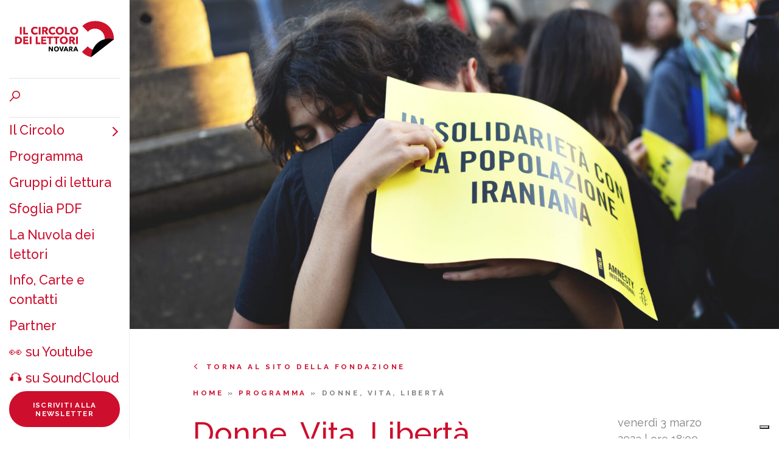

--- FILE ---
content_type: text/html; charset=UTF-8
request_url: https://novara.circololettori.it/donne-vita-liberta/
body_size: 11931
content:
<!DOCTYPE html>
<html lang="it-IT">
  <head>
  	<meta charset="UTF-8">
    <meta http-equiv="X-UA-Compatible" content="IE=edge,chrome=1" />
    <meta name="viewport" content="width=device-width, initial-scale=1">    
		<title>Donne, Vita, Libertà - Circolo dei lettori / Novara</title>  
    <meta name='robots' content='index, follow, max-image-preview:large, max-snippet:-1, max-video-preview:-1' />

	<!-- This site is optimized with the Yoast SEO plugin v26.7 - https://yoast.com/wordpress/plugins/seo/ -->
	<link rel="canonical" href="https://novara.circololettori.it/donne-vita-liberta/" />
	<meta property="og:locale" content="it_IT" />
	<meta property="og:type" content="article" />
	<meta property="og:title" content="Donne, Vita, Libertà - Circolo dei lettori / Novara" />
	<meta property="og:description" content="Insieme per l’Iran, a cura di Amnesty International" />
	<meta property="og:url" content="https://novara.circololettori.it/donne-vita-liberta/" />
	<meta property="og:site_name" content="Circolo dei lettori / Novara" />
	<meta property="article:published_time" content="2023-02-22T17:06:39+00:00" />
	<meta property="article:modified_time" content="2024-01-29T09:01:25+00:00" />
	<meta property="og:image" content="https://novara.circololettori.it/wp-content/uploads/2023/02/91A9382-copia-scaled-1.jpg" />
	<meta property="og:image:width" content="2560" />
	<meta property="og:image:height" content="1707" />
	<meta property="og:image:type" content="image/jpeg" />
	<meta name="author" content="novello@circololettori.it" />
	<meta name="twitter:card" content="summary_large_image" />
	<meta name="twitter:label1" content="Scritto da" />
	<meta name="twitter:data1" content="novello@circololettori.it" />
	<meta name="twitter:label2" content="Tempo di lettura stimato" />
	<meta name="twitter:data2" content="1 minuto" />
	<script type="application/ld+json" class="yoast-schema-graph">{"@context":"https://schema.org","@graph":[{"@type":"Article","@id":"https://novara.circololettori.it/donne-vita-liberta/#article","isPartOf":{"@id":"https://novara.circololettori.it/donne-vita-liberta/"},"author":{"name":"novello@circololettori.it","@id":"https://novara.circololettori.it/#/schema/person/d5b6aaed6e62713bb659f354a772ee87"},"headline":"Donne, Vita, Libertà","datePublished":"2023-02-22T17:06:39+00:00","dateModified":"2024-01-29T09:01:25+00:00","mainEntityOfPage":{"@id":"https://novara.circololettori.it/donne-vita-liberta/"},"wordCount":50,"image":{"@id":"https://novara.circololettori.it/donne-vita-liberta/#primaryimage"},"thumbnailUrl":"https://novara.circololettori.it/wp-content/uploads/2023/02/91A9382-copia-scaled-1.jpg","articleSection":["Default"],"inLanguage":"it-IT"},{"@type":"WebPage","@id":"https://novara.circololettori.it/donne-vita-liberta/","url":"https://novara.circololettori.it/donne-vita-liberta/","name":"Donne, Vita, Libertà - Circolo dei lettori / Novara","isPartOf":{"@id":"https://novara.circololettori.it/#website"},"primaryImageOfPage":{"@id":"https://novara.circololettori.it/donne-vita-liberta/#primaryimage"},"image":{"@id":"https://novara.circololettori.it/donne-vita-liberta/#primaryimage"},"thumbnailUrl":"https://novara.circololettori.it/wp-content/uploads/2023/02/91A9382-copia-scaled-1.jpg","datePublished":"2023-02-22T17:06:39+00:00","dateModified":"2024-01-29T09:01:25+00:00","author":{"@id":"https://novara.circololettori.it/#/schema/person/d5b6aaed6e62713bb659f354a772ee87"},"breadcrumb":{"@id":"https://novara.circololettori.it/donne-vita-liberta/#breadcrumb"},"inLanguage":"it-IT","potentialAction":[{"@type":"ReadAction","target":["https://novara.circololettori.it/donne-vita-liberta/"]}]},{"@type":"ImageObject","inLanguage":"it-IT","@id":"https://novara.circololettori.it/donne-vita-liberta/#primaryimage","url":"https://novara.circololettori.it/wp-content/uploads/2023/02/91A9382-copia-scaled-1.jpg","contentUrl":"https://novara.circololettori.it/wp-content/uploads/2023/02/91A9382-copia-scaled-1.jpg","width":2560,"height":1707},{"@type":"BreadcrumbList","@id":"https://novara.circololettori.it/donne-vita-liberta/#breadcrumb","itemListElement":[{"@type":"ListItem","position":1,"name":"Home","item":"https://novara.circololettori.it/"},{"@type":"ListItem","position":2,"name":"Donne, Vita, Libertà"}]},{"@type":"WebSite","@id":"https://novara.circololettori.it/#website","url":"https://novara.circololettori.it/","name":"Circolo dei lettori / Novara","description":"","potentialAction":[{"@type":"SearchAction","target":{"@type":"EntryPoint","urlTemplate":"https://novara.circololettori.it/?s={search_term_string}"},"query-input":{"@type":"PropertyValueSpecification","valueRequired":true,"valueName":"search_term_string"}}],"inLanguage":"it-IT"},{"@type":"Person","@id":"https://novara.circololettori.it/#/schema/person/d5b6aaed6e62713bb659f354a772ee87","name":"novello@circololettori.it","image":{"@type":"ImageObject","inLanguage":"it-IT","@id":"https://novara.circololettori.it/#/schema/person/image/","url":"https://secure.gravatar.com/avatar/d72efa55a89b815c71ceb0d94a21d62dcb6b04bce4c615d6e796d3e75d1a2801?s=96&d=mm&r=g","contentUrl":"https://secure.gravatar.com/avatar/d72efa55a89b815c71ceb0d94a21d62dcb6b04bce4c615d6e796d3e75d1a2801?s=96&d=mm&r=g","caption":"novello@circololettori.it"},"url":"https://novara.circololettori.it/author/novellocircololettori-it/"}]}</script>
	<!-- / Yoast SEO plugin. -->


<link rel='dns-prefetch' href='//cdn.iubenda.com' />
<link rel='dns-prefetch' href='//stackpath.bootstrapcdn.com' />
<link rel='dns-prefetch' href='//fonts.googleapis.com' />
<link rel="alternate" type="application/rss+xml" title="Circolo dei lettori / Novara &raquo; Donne, Vita, Libertà Feed dei commenti" href="https://novara.circololettori.it/donne-vita-liberta/feed/" />
<link rel="alternate" title="oEmbed (JSON)" type="application/json+oembed" href="https://novara.circololettori.it/wp-json/oembed/1.0/embed?url=https%3A%2F%2Fnovara.circololettori.it%2Fdonne-vita-liberta%2F" />
<link rel="alternate" title="oEmbed (XML)" type="text/xml+oembed" href="https://novara.circololettori.it/wp-json/oembed/1.0/embed?url=https%3A%2F%2Fnovara.circololettori.it%2Fdonne-vita-liberta%2F&#038;format=xml" />
<style id='wp-img-auto-sizes-contain-inline-css' type='text/css'>
img:is([sizes=auto i],[sizes^="auto," i]){contain-intrinsic-size:3000px 1500px}
/*# sourceURL=wp-img-auto-sizes-contain-inline-css */
</style>
<style id='wp-block-library-inline-css' type='text/css'>
:root{--wp-block-synced-color:#7a00df;--wp-block-synced-color--rgb:122,0,223;--wp-bound-block-color:var(--wp-block-synced-color);--wp-editor-canvas-background:#ddd;--wp-admin-theme-color:#007cba;--wp-admin-theme-color--rgb:0,124,186;--wp-admin-theme-color-darker-10:#006ba1;--wp-admin-theme-color-darker-10--rgb:0,107,160.5;--wp-admin-theme-color-darker-20:#005a87;--wp-admin-theme-color-darker-20--rgb:0,90,135;--wp-admin-border-width-focus:2px}@media (min-resolution:192dpi){:root{--wp-admin-border-width-focus:1.5px}}.wp-element-button{cursor:pointer}:root .has-very-light-gray-background-color{background-color:#eee}:root .has-very-dark-gray-background-color{background-color:#313131}:root .has-very-light-gray-color{color:#eee}:root .has-very-dark-gray-color{color:#313131}:root .has-vivid-green-cyan-to-vivid-cyan-blue-gradient-background{background:linear-gradient(135deg,#00d084,#0693e3)}:root .has-purple-crush-gradient-background{background:linear-gradient(135deg,#34e2e4,#4721fb 50%,#ab1dfe)}:root .has-hazy-dawn-gradient-background{background:linear-gradient(135deg,#faaca8,#dad0ec)}:root .has-subdued-olive-gradient-background{background:linear-gradient(135deg,#fafae1,#67a671)}:root .has-atomic-cream-gradient-background{background:linear-gradient(135deg,#fdd79a,#004a59)}:root .has-nightshade-gradient-background{background:linear-gradient(135deg,#330968,#31cdcf)}:root .has-midnight-gradient-background{background:linear-gradient(135deg,#020381,#2874fc)}:root{--wp--preset--font-size--normal:16px;--wp--preset--font-size--huge:42px}.has-regular-font-size{font-size:1em}.has-larger-font-size{font-size:2.625em}.has-normal-font-size{font-size:var(--wp--preset--font-size--normal)}.has-huge-font-size{font-size:var(--wp--preset--font-size--huge)}.has-text-align-center{text-align:center}.has-text-align-left{text-align:left}.has-text-align-right{text-align:right}.has-fit-text{white-space:nowrap!important}#end-resizable-editor-section{display:none}.aligncenter{clear:both}.items-justified-left{justify-content:flex-start}.items-justified-center{justify-content:center}.items-justified-right{justify-content:flex-end}.items-justified-space-between{justify-content:space-between}.screen-reader-text{border:0;clip-path:inset(50%);height:1px;margin:-1px;overflow:hidden;padding:0;position:absolute;width:1px;word-wrap:normal!important}.screen-reader-text:focus{background-color:#ddd;clip-path:none;color:#444;display:block;font-size:1em;height:auto;left:5px;line-height:normal;padding:15px 23px 14px;text-decoration:none;top:5px;width:auto;z-index:100000}html :where(.has-border-color){border-style:solid}html :where([style*=border-top-color]){border-top-style:solid}html :where([style*=border-right-color]){border-right-style:solid}html :where([style*=border-bottom-color]){border-bottom-style:solid}html :where([style*=border-left-color]){border-left-style:solid}html :where([style*=border-width]){border-style:solid}html :where([style*=border-top-width]){border-top-style:solid}html :where([style*=border-right-width]){border-right-style:solid}html :where([style*=border-bottom-width]){border-bottom-style:solid}html :where([style*=border-left-width]){border-left-style:solid}html :where(img[class*=wp-image-]){height:auto;max-width:100%}:where(figure){margin:0 0 1em}html :where(.is-position-sticky){--wp-admin--admin-bar--position-offset:var(--wp-admin--admin-bar--height,0px)}@media screen and (max-width:600px){html :where(.is-position-sticky){--wp-admin--admin-bar--position-offset:0px}}

/*# sourceURL=wp-block-library-inline-css */
</style><style id='global-styles-inline-css' type='text/css'>
:root{--wp--preset--aspect-ratio--square: 1;--wp--preset--aspect-ratio--4-3: 4/3;--wp--preset--aspect-ratio--3-4: 3/4;--wp--preset--aspect-ratio--3-2: 3/2;--wp--preset--aspect-ratio--2-3: 2/3;--wp--preset--aspect-ratio--16-9: 16/9;--wp--preset--aspect-ratio--9-16: 9/16;--wp--preset--color--black: #000000;--wp--preset--color--cyan-bluish-gray: #abb8c3;--wp--preset--color--white: #ffffff;--wp--preset--color--pale-pink: #f78da7;--wp--preset--color--vivid-red: #cf2e2e;--wp--preset--color--luminous-vivid-orange: #ff6900;--wp--preset--color--luminous-vivid-amber: #fcb900;--wp--preset--color--light-green-cyan: #7bdcb5;--wp--preset--color--vivid-green-cyan: #00d084;--wp--preset--color--pale-cyan-blue: #8ed1fc;--wp--preset--color--vivid-cyan-blue: #0693e3;--wp--preset--color--vivid-purple: #9b51e0;--wp--preset--gradient--vivid-cyan-blue-to-vivid-purple: linear-gradient(135deg,rgb(6,147,227) 0%,rgb(155,81,224) 100%);--wp--preset--gradient--light-green-cyan-to-vivid-green-cyan: linear-gradient(135deg,rgb(122,220,180) 0%,rgb(0,208,130) 100%);--wp--preset--gradient--luminous-vivid-amber-to-luminous-vivid-orange: linear-gradient(135deg,rgb(252,185,0) 0%,rgb(255,105,0) 100%);--wp--preset--gradient--luminous-vivid-orange-to-vivid-red: linear-gradient(135deg,rgb(255,105,0) 0%,rgb(207,46,46) 100%);--wp--preset--gradient--very-light-gray-to-cyan-bluish-gray: linear-gradient(135deg,rgb(238,238,238) 0%,rgb(169,184,195) 100%);--wp--preset--gradient--cool-to-warm-spectrum: linear-gradient(135deg,rgb(74,234,220) 0%,rgb(151,120,209) 20%,rgb(207,42,186) 40%,rgb(238,44,130) 60%,rgb(251,105,98) 80%,rgb(254,248,76) 100%);--wp--preset--gradient--blush-light-purple: linear-gradient(135deg,rgb(255,206,236) 0%,rgb(152,150,240) 100%);--wp--preset--gradient--blush-bordeaux: linear-gradient(135deg,rgb(254,205,165) 0%,rgb(254,45,45) 50%,rgb(107,0,62) 100%);--wp--preset--gradient--luminous-dusk: linear-gradient(135deg,rgb(255,203,112) 0%,rgb(199,81,192) 50%,rgb(65,88,208) 100%);--wp--preset--gradient--pale-ocean: linear-gradient(135deg,rgb(255,245,203) 0%,rgb(182,227,212) 50%,rgb(51,167,181) 100%);--wp--preset--gradient--electric-grass: linear-gradient(135deg,rgb(202,248,128) 0%,rgb(113,206,126) 100%);--wp--preset--gradient--midnight: linear-gradient(135deg,rgb(2,3,129) 0%,rgb(40,116,252) 100%);--wp--preset--font-size--small: 13px;--wp--preset--font-size--medium: 20px;--wp--preset--font-size--large: 36px;--wp--preset--font-size--x-large: 42px;--wp--preset--spacing--20: 0.44rem;--wp--preset--spacing--30: 0.67rem;--wp--preset--spacing--40: 1rem;--wp--preset--spacing--50: 1.5rem;--wp--preset--spacing--60: 2.25rem;--wp--preset--spacing--70: 3.38rem;--wp--preset--spacing--80: 5.06rem;--wp--preset--shadow--natural: 6px 6px 9px rgba(0, 0, 0, 0.2);--wp--preset--shadow--deep: 12px 12px 50px rgba(0, 0, 0, 0.4);--wp--preset--shadow--sharp: 6px 6px 0px rgba(0, 0, 0, 0.2);--wp--preset--shadow--outlined: 6px 6px 0px -3px rgb(255, 255, 255), 6px 6px rgb(0, 0, 0);--wp--preset--shadow--crisp: 6px 6px 0px rgb(0, 0, 0);}:where(.is-layout-flex){gap: 0.5em;}:where(.is-layout-grid){gap: 0.5em;}body .is-layout-flex{display: flex;}.is-layout-flex{flex-wrap: wrap;align-items: center;}.is-layout-flex > :is(*, div){margin: 0;}body .is-layout-grid{display: grid;}.is-layout-grid > :is(*, div){margin: 0;}:where(.wp-block-columns.is-layout-flex){gap: 2em;}:where(.wp-block-columns.is-layout-grid){gap: 2em;}:where(.wp-block-post-template.is-layout-flex){gap: 1.25em;}:where(.wp-block-post-template.is-layout-grid){gap: 1.25em;}.has-black-color{color: var(--wp--preset--color--black) !important;}.has-cyan-bluish-gray-color{color: var(--wp--preset--color--cyan-bluish-gray) !important;}.has-white-color{color: var(--wp--preset--color--white) !important;}.has-pale-pink-color{color: var(--wp--preset--color--pale-pink) !important;}.has-vivid-red-color{color: var(--wp--preset--color--vivid-red) !important;}.has-luminous-vivid-orange-color{color: var(--wp--preset--color--luminous-vivid-orange) !important;}.has-luminous-vivid-amber-color{color: var(--wp--preset--color--luminous-vivid-amber) !important;}.has-light-green-cyan-color{color: var(--wp--preset--color--light-green-cyan) !important;}.has-vivid-green-cyan-color{color: var(--wp--preset--color--vivid-green-cyan) !important;}.has-pale-cyan-blue-color{color: var(--wp--preset--color--pale-cyan-blue) !important;}.has-vivid-cyan-blue-color{color: var(--wp--preset--color--vivid-cyan-blue) !important;}.has-vivid-purple-color{color: var(--wp--preset--color--vivid-purple) !important;}.has-black-background-color{background-color: var(--wp--preset--color--black) !important;}.has-cyan-bluish-gray-background-color{background-color: var(--wp--preset--color--cyan-bluish-gray) !important;}.has-white-background-color{background-color: var(--wp--preset--color--white) !important;}.has-pale-pink-background-color{background-color: var(--wp--preset--color--pale-pink) !important;}.has-vivid-red-background-color{background-color: var(--wp--preset--color--vivid-red) !important;}.has-luminous-vivid-orange-background-color{background-color: var(--wp--preset--color--luminous-vivid-orange) !important;}.has-luminous-vivid-amber-background-color{background-color: var(--wp--preset--color--luminous-vivid-amber) !important;}.has-light-green-cyan-background-color{background-color: var(--wp--preset--color--light-green-cyan) !important;}.has-vivid-green-cyan-background-color{background-color: var(--wp--preset--color--vivid-green-cyan) !important;}.has-pale-cyan-blue-background-color{background-color: var(--wp--preset--color--pale-cyan-blue) !important;}.has-vivid-cyan-blue-background-color{background-color: var(--wp--preset--color--vivid-cyan-blue) !important;}.has-vivid-purple-background-color{background-color: var(--wp--preset--color--vivid-purple) !important;}.has-black-border-color{border-color: var(--wp--preset--color--black) !important;}.has-cyan-bluish-gray-border-color{border-color: var(--wp--preset--color--cyan-bluish-gray) !important;}.has-white-border-color{border-color: var(--wp--preset--color--white) !important;}.has-pale-pink-border-color{border-color: var(--wp--preset--color--pale-pink) !important;}.has-vivid-red-border-color{border-color: var(--wp--preset--color--vivid-red) !important;}.has-luminous-vivid-orange-border-color{border-color: var(--wp--preset--color--luminous-vivid-orange) !important;}.has-luminous-vivid-amber-border-color{border-color: var(--wp--preset--color--luminous-vivid-amber) !important;}.has-light-green-cyan-border-color{border-color: var(--wp--preset--color--light-green-cyan) !important;}.has-vivid-green-cyan-border-color{border-color: var(--wp--preset--color--vivid-green-cyan) !important;}.has-pale-cyan-blue-border-color{border-color: var(--wp--preset--color--pale-cyan-blue) !important;}.has-vivid-cyan-blue-border-color{border-color: var(--wp--preset--color--vivid-cyan-blue) !important;}.has-vivid-purple-border-color{border-color: var(--wp--preset--color--vivid-purple) !important;}.has-vivid-cyan-blue-to-vivid-purple-gradient-background{background: var(--wp--preset--gradient--vivid-cyan-blue-to-vivid-purple) !important;}.has-light-green-cyan-to-vivid-green-cyan-gradient-background{background: var(--wp--preset--gradient--light-green-cyan-to-vivid-green-cyan) !important;}.has-luminous-vivid-amber-to-luminous-vivid-orange-gradient-background{background: var(--wp--preset--gradient--luminous-vivid-amber-to-luminous-vivid-orange) !important;}.has-luminous-vivid-orange-to-vivid-red-gradient-background{background: var(--wp--preset--gradient--luminous-vivid-orange-to-vivid-red) !important;}.has-very-light-gray-to-cyan-bluish-gray-gradient-background{background: var(--wp--preset--gradient--very-light-gray-to-cyan-bluish-gray) !important;}.has-cool-to-warm-spectrum-gradient-background{background: var(--wp--preset--gradient--cool-to-warm-spectrum) !important;}.has-blush-light-purple-gradient-background{background: var(--wp--preset--gradient--blush-light-purple) !important;}.has-blush-bordeaux-gradient-background{background: var(--wp--preset--gradient--blush-bordeaux) !important;}.has-luminous-dusk-gradient-background{background: var(--wp--preset--gradient--luminous-dusk) !important;}.has-pale-ocean-gradient-background{background: var(--wp--preset--gradient--pale-ocean) !important;}.has-electric-grass-gradient-background{background: var(--wp--preset--gradient--electric-grass) !important;}.has-midnight-gradient-background{background: var(--wp--preset--gradient--midnight) !important;}.has-small-font-size{font-size: var(--wp--preset--font-size--small) !important;}.has-medium-font-size{font-size: var(--wp--preset--font-size--medium) !important;}.has-large-font-size{font-size: var(--wp--preset--font-size--large) !important;}.has-x-large-font-size{font-size: var(--wp--preset--font-size--x-large) !important;}
/*# sourceURL=global-styles-inline-css */
</style>

<style id='classic-theme-styles-inline-css' type='text/css'>
/*! This file is auto-generated */
.wp-block-button__link{color:#fff;background-color:#32373c;border-radius:9999px;box-shadow:none;text-decoration:none;padding:calc(.667em + 2px) calc(1.333em + 2px);font-size:1.125em}.wp-block-file__button{background:#32373c;color:#fff;text-decoration:none}
/*# sourceURL=/wp-includes/css/classic-themes.min.css */
</style>
<link rel='stylesheet' id='css/fonts-css' href='https://fonts.googleapis.com/css?family=Raleway%3A400%2C500%2C500i%2C600%2C700&#038;ver=6.9' type='text/css' media='all' />
<link rel='stylesheet' id='css/bootstrap-css' href='https://stackpath.bootstrapcdn.com/bootstrap/4.2.1/css/bootstrap.min.css?ver=6.9' type='text/css' media='all' />
<link rel='stylesheet' id='css/fontastic-css' href='https://novara.circololettori.it/wp-content/themes/circololettori_novara/fontastic/styles.css?ver=6.9' type='text/css' media='all' />
<link rel='stylesheet' id='css/style-css' href='https://novara.circololettori.it/wp-content/themes/circololettori_novara/style.css?ver=6.9' type='text/css' media='all' />
<script type="text/javascript" id="real3d-flipbook-global-js-extra">
/* <![CDATA[ */
var flipbookOptions_global = {"pages":[],"pdfUrl":"","printPdfUrl":"","tableOfContent":[],"id":"","bookId":"","date":"","lightboxThumbnailUrl":"","mode":"normal","viewMode":"webgl","pageTextureSize":"2048","pageTextureSizeSmall":"1024","pageTextureSizeMobile":"","pageTextureSizeMobileSmall":"1000","minPixelRatio":"1","pdfTextLayer":"true","zoomMin":"0.9","zoomStep":"2","zoomSize":"","zoomReset":"false","doubleClickZoom":"true","pageDrag":"true","singlePageMode":"false","pageFlipDuration":"1","sound":"true","startPage":"1","pageNumberOffset":"0","deeplinking":{"enabled":"false","prefix":""},"responsiveView":"true","responsiveViewTreshold":"768","responsiveViewRatio":"1","cover":"true","backCover":"true","scaleCover":"false","pageCaptions":"false","height":"400","responsiveHeight":"true","containerRatio":"","thumbnailsOnStart":"false","contentOnStart":"false","searchOnStart":"","searchResultsThumbs":"false","tableOfContentCloseOnClick":"true","thumbsCloseOnClick":"true","autoplayOnStart":"false","autoplayInterval":"3000","autoplayLoop":"true","autoplayStartPage":"1","rightToLeft":"false","pageWidth":"","pageHeight":"","thumbSize":"130","logoImg":"","logoUrl":"","logoUrlTarget":"","logoCSS":"position:absolute;left:0;top:0;","menuSelector":"","zIndex":"auto","preloaderText":"","googleAnalyticsTrackingCode":"","pdfBrowserViewerIfIE":"false","modeMobile":"","viewModeMobile":"","aspectMobile":"","aspectRatioMobile":"","singlePageModeIfMobile":"false","logoHideOnMobile":"false","mobile":{"thumbnailsOnStart":"false","contentOnStart":"false","pagesInMemory":"6","bitmapResizeHeight":"","bitmapResizeQuality":"","currentPage":{"enabled":"false"},"pdfUrl":""},"lightboxCssClass":"","lightboxLink":"","lightboxLinkNewWindow":"true","lightboxBackground":"rgb(81, 85, 88)","lightboxBackgroundPattern":"","lightboxBackgroundImage":"","lightboxContainerCSS":"display:inline-block;padding:10px;","lightboxThumbnailHeight":"150","lightboxThumbnailUrlCSS":"display:block;","lightboxThumbnailInfo":"false","lightboxThumbnailInfoText":"","lightboxThumbnailInfoCSS":"top: 0;  width: 100%; height: 100%; font-size: 16px; color: #000; background: rgba(255,255,255,.8); ","showTitle":"false","showDate":"false","hideThumbnail":"false","lightboxText":"","lightboxTextCSS":"display:block;","lightboxTextPosition":"top","lightBoxOpened":"false","lightBoxFullscreen":"false","lightboxStartPage":"","lightboxMarginV":"0","lightboxMarginH":"0","lights":"true","lightPositionX":"0","lightPositionY":"150","lightPositionZ":"1400","lightIntensity":"0.6","shadows":"true","shadowMapSize":"2048","shadowOpacity":"0.2","shadowDistance":"15","pageHardness":"2","coverHardness":"2","pageRoughness":"1","pageMetalness":"0","pageSegmentsW":"6","pageSegmentsH":"1","pagesInMemory":"20","bitmapResizeHeight":"","bitmapResizeQuality":"","pageMiddleShadowSize":"2","pageMiddleShadowColorL":"#999999","pageMiddleShadowColorR":"#777777","antialias":"false","pan":"0","tilt":"0","rotateCameraOnMouseDrag":"true","panMax":"20","panMin":"-20","tiltMax":"0","tiltMin":"-60","currentPage":{"enabled":"true","title":"Current page","hAlign":"left","vAlign":"top"},"btnAutoplay":{"enabled":"true","title":"Autoplay","icon":"fa-play","iconAlt":"fa-pause","icon2":"play_arrow","iconAlt2":"pause"},"btnNext":{"enabled":"true","title":"Next Page","icon":"fa-chevron-right","icon2":"chevron_right"},"btnLast":{"enabled":"false","title":"Last Page","icon":"fa-angle-double-right","icon2":"last_page"},"btnPrev":{"enabled":"true","title":"Previous Page","icon":"fa-chevron-left","icon2":"chevron_left"},"btnFirst":{"enabled":"false","title":"First Page","icon":"fa-angle-double-left","icon2":"first_page"},"btnZoomIn":{"enabled":"true","title":"Zoom in","icon":"fa-plus","icon2":"zoom_in"},"btnZoomOut":{"enabled":"true","title":"Zoom out","icon":"fa-minus","icon2":"zoom_out"},"btnToc":{"enabled":"true","title":"Table of Contents","icon":"fa-list-ol","icon2":"toc"},"btnThumbs":{"enabled":"true","title":"Pages","icon":"fa-th-large","icon2":"view_module"},"btnShare":{"enabled":"true","title":"Share","icon":"fa-share-alt","icon2":"share"},"btnNotes":{"enabled":"false","title":"Notes"},"btnDownloadPages":{"enabled":"false","url":"","title":"Download pages","icon":"fa-download","icon2":"file_download"},"btnDownloadPdf":{"enabled":"false","url":"","title":"Download PDF","forceDownload":"true","openInNewWindow":"true","icon":"fa-file","icon2":"picture_as_pdf"},"btnSound":{"enabled":"true","title":"Sound","icon":"fa-volume-up","iconAlt":"fa-volume-off","icon2":"volume_up","iconAlt2":"volume_mute"},"btnExpand":{"enabled":"true","title":"Toggle fullscreen","icon":"fa-expand","iconAlt":"fa-compress","icon2":"fullscreen","iconAlt2":"fullscreen_exit"},"btnSingle":{"enabled":"true","title":"Toggle single page"},"btnSearch":{"enabled":"false","title":"Search","icon":"fas fa-search","icon2":"search"},"search":{"enabled":"false","title":"Search"},"btnBookmark":{"enabled":"false","title":"Bookmark","icon":"fas fa-bookmark","icon2":"bookmark"},"btnPrint":{"enabled":"true","title":"Print","icon":"fa-print","icon2":"print"},"btnTools":{"enabled":"true","title":"Tools"},"btnClose":{"enabled":"true","title":"Close"},"whatsapp":{"enabled":"true"},"twitter":{"enabled":"true","url":"","description":""},"facebook":{"enabled":"true","url":"","description":"","title":"","image":"","caption":""},"pinterest":{"enabled":"true","url":"","image":"","description":""},"email":{"enabled":"true","url":"","description":""},"linkedin":{"enabled":"true"},"digg":{"enabled":"false"},"reddit":{"enabled":"false"},"shareUrl":"","shareTitle":"","shareImage":"","layout":"1","icons":"FontAwesome","skin":"light","useFontAwesome5":"true","sideNavigationButtons":"true","menuNavigationButtons":"false","backgroundColor":"rgb(81, 85, 88)","backgroundPattern":"","backgroundImage":"","backgroundTransparent":"false","menuBackground":"","menuShadow":"","menuMargin":"0","menuPadding":"0","menuOverBook":"false","menuFloating":"false","menuTransparent":"false","menu2Background":"","menu2Shadow":"","menu2Margin":"0","menu2Padding":"0","menu2OverBook":"true","menu2Floating":"false","menu2Transparent":"true","skinColor":"","skinBackground":"","hideMenu":"false","menuAlignHorizontal":"center","btnColor":"","btnColorHover":"","btnBackground":"none","btnRadius":"0","btnMargin":"0","btnSize":"14","btnPaddingV":"10","btnPaddingH":"10","btnShadow":"","btnTextShadow":"","btnBorder":"","arrowColor":"#fff","arrowColorHover":"#fff","arrowBackground":"rgba(0,0,0,0)","arrowBackgroundHover":"rgba(0, 0, 0, .15)","arrowRadius":"4","arrowMargin":"4","arrowSize":"40","arrowPadding":"10","arrowTextShadow":"0px 0px 1px rgba(0, 0, 0, 1)","arrowBorder":"","closeBtnColorHover":"#FFF","closeBtnBackground":"rgba(0,0,0,.4)","closeBtnRadius":"0","closeBtnMargin":"0","closeBtnSize":"20","closeBtnPadding":"5","closeBtnTextShadow":"","closeBtnBorder":"","floatingBtnColor":"","floatingBtnColorHover":"","floatingBtnBackground":"","floatingBtnBackgroundHover":"","floatingBtnRadius":"","floatingBtnMargin":"","floatingBtnSize":"","floatingBtnPadding":"","floatingBtnShadow":"","floatingBtnTextShadow":"","floatingBtnBorder":"","currentPageMarginV":"5","currentPageMarginH":"5","arrowsAlwaysEnabledForNavigation":"false","arrowsDisabledNotFullscreen":"true","touchSwipeEnabled":"true","fitToWidth":"false","rightClickEnabled":"true","linkColor":"rgba(0, 0, 0, 0)","linkColorHover":"rgba(255, 255, 0, 1)","linkOpacity":"0.4","linkTarget":"_blank","pdfAutoLinks":"false","disableRange":"false","strings":{"print":"Print","printLeftPage":"Print left page","printRightPage":"Print right page","printCurrentPage":"Print current page","printAllPages":"Print all pages","download":"Download","downloadLeftPage":"Download left page","downloadRightPage":"Download right page","downloadCurrentPage":"Download current page","downloadAllPages":"Download all pages","bookmarks":"Bookmarks","bookmarkLeftPage":"Bookmark left page","bookmarkRightPage":"Bookmark right page","bookmarkCurrentPage":"Bookmark current page","search":"Search","findInDocument":"Find in document","pagesFoundContaining":"pages found containing","noMatches":"No matches","matchesFound":"matches found","page":"Page","matches":"matches","thumbnails":"Thumbnails","tableOfContent":"Table of Contents","share":"Share","pressEscToClose":"Press ESC to close","password":"Password","addNote":"Add note","typeInYourNote":"Type in your note..."},"access":"free","backgroundMusic":"","cornerCurl":"false","pdfTools":{"pageHeight":1500,"thumbHeight":200,"quality":0.8,"textLayer":"true","autoConvert":"true"},"slug":"","convertPDFLinks":"true","convertPDFLinksWithClass":"","convertPDFLinksWithoutClass":"","overridePDFEmbedder":"true","overrideDflip":"true","overrideWonderPDFEmbed":"true","override3DFlipBook":"true","overridePDFjsViewer":"true","resumeReading":"false","previewPages":"","previewMode":"","pageTextureSizeTreshold":"1024","textLayer":"false","pdfPageScale":"","aspectRatio":"2","pdfBrowserViewerIfMobile":"false","pdfBrowserViewerFullscreen":"true","pdfBrowserViewerFullscreenTarget":"_blank","btnTocIfMobile":"true","btnThumbsIfMobile":"true","btnShareIfMobile":"false","btnDownloadPagesIfMobile":"true","btnDownloadPdfIfMobile":"true","btnSoundIfMobile":"false","btnExpandIfMobile":"true","btnPrintIfMobile":"false","lightboxCSS":"","lightboxCloseOnClick":"false","btnSelect":{"enabled":"true","icon":"fas fa-i-cursor","icon2":"text_format","title":"Select tool"},"google_plus":{"enabled":"true","url":""},"theme":"default","sideBtnColor":"#fff","sideBtnBackground":"rgba(0,0,0,.3)","sideBtnRadius":"0","sideBtnMargin":"0","sideBtnSize":"30","sideBtnPaddingV":"5","sideBtnPaddingH":"5","sideBtnShadow":"","sideBtnTextShadow":"","sideBtnBorder":"","closeBtnColor":"#FFF"};
//# sourceURL=real3d-flipbook-global-js-extra
/* ]]> */
</script>

<script  type="text/javascript" class=" _iub_cs_skip" type="text/javascript" id="iubenda-head-inline-scripts-0">
/* <![CDATA[ */

var _iub = _iub || [];
_iub.csConfiguration = {"floatingPreferencesButtonDisplay":"bottom-right","perPurposeConsent":true,"siteId":2338651,"whitelabel":false,"cookiePolicyId":78899767,"lang":"it", "banner":{ "acceptButtonCaptionColor":"#FFFFFF","acceptButtonColor":"#0073CE","acceptButtonDisplay":true,"backgroundColor":"#FFFFFF","closeButtonRejects":true,"customizeButtonCaptionColor":"#4D4D4D","customizeButtonColor":"#DADADA","customizeButtonDisplay":true,"explicitWithdrawal":true,"listPurposes":true,"position":"float-top-right","textColor":"#000000" }};

//# sourceURL=iubenda-head-inline-scripts-0
/* ]]> */
</script>
<script  type="text/javascript" charset="UTF-8" async="" class=" _iub_cs_skip" type="text/javascript" src="//cdn.iubenda.com/cs/iubenda_cs.js?ver=3.12.5" id="iubenda-head-scripts-0-js"></script>
<script type="text/javascript" src="https://novara.circololettori.it/wp-includes/js/jquery/jquery.min.js?ver=3.7.1" id="jquery-core-js"></script>
<script type="text/javascript" src="https://novara.circololettori.it/wp-includes/js/jquery/jquery-migrate.min.js?ver=3.4.1" id="jquery-migrate-js"></script>
<link rel="https://api.w.org/" href="https://novara.circololettori.it/wp-json/" /><link rel="alternate" title="JSON" type="application/json" href="https://novara.circololettori.it/wp-json/wp/v2/posts/63105" /><link rel="EditURI" type="application/rsd+xml" title="RSD" href="https://novara.circololettori.it/xmlrpc.php?rsd" />
<link rel='shortlink' href='https://novara.circololettori.it/?p=63105' />
<!-- WordPress Most Popular --><script type="text/javascript">/* <![CDATA[ */ jQuery.post("https://novara.circololettori.it/wp-admin/admin-ajax.php", { action: "wmp_update", id: 63105, token: "350be74f84" }); /* ]]> */</script><!-- /WordPress Most Popular --><link rel="icon" href="https://novara.circololettori.it/wp-content/uploads/2023/07/favicon-rosso_nero.png" sizes="32x32" />
<link rel="icon" href="https://novara.circololettori.it/wp-content/uploads/2023/07/favicon-rosso_nero.png" sizes="192x192" />
<link rel="apple-touch-icon" href="https://novara.circololettori.it/wp-content/uploads/2023/07/favicon-rosso_nero.png" />
<meta name="msapplication-TileImage" content="https://novara.circololettori.it/wp-content/uploads/2023/07/favicon-rosso_nero.png" />
    
    <!-- Google tag (GA4) -->
    <!-- Google tag (gtag.js) -->
<script async src="https://www.googletagmanager.com/gtag/js?id=G-4D1J1GYCFE"></script>
<script>
  window.dataLayer = window.dataLayer || [];
  function gtag(){dataLayer.push(arguments);}
  gtag('js', new Date());

  gtag('config', 'G-4D1J1GYCFE');
</script>
  </head>

  <body class="wp-singular post-template-default single single-post postid-63105 single-format-standard wp-theme-circololettori_novara">

  <div class="row no-gutters"><div id="menu-mobile" class="col-12 d-md-none d-flex justify-content-between align-items-center"><a href="https://novara.circololettori.it/" class="logo" title="Circolo dei lettori / Novara"></a><div class="hamburger"><span></span></div><nav class="menu-item-mobile col-12 d-md-none"><div class="d-flex flex-column h-100"><div class="border-bottom"><div class="p-3"><a search="search" class="circolo-search"></a></div></div><nav class="pb-5 flex-grow-1 d-flex flex-column"><ul id="menu-principale" class="menu"><li id="menu-item-57536" class="menu-item menu-item-type-custom menu-item-object-custom menu-item-has-children menu-item-57536"><a href="http://#">Il Circolo</a>
<ul class="sub-menu">
	<li id="menu-item-57538" class="back menu-item menu-item-type-custom menu-item-object-custom menu-item-57538"><a href="http://#">TORNA INDIETRO</a></li>
	<li id="menu-item-57539" class="menu-item menu-item-type-custom menu-item-object-custom menu-item-57539"><a href="http://#">Il Circolo</a></li>
	<li id="menu-item-57537" class="menu-item menu-item-type-post_type menu-item-object-page menu-item-57537"><a href="https://novara.circololettori.it/il-circolo/che-cose/">Che cos’è</a></li>
</ul>
</li>
<li id="menu-item-57540" class="menu-item menu-item-type-post_type menu-item-object-page menu-item-57540"><a href="https://novara.circololettori.it/eventi/">Programma</a></li>
<li id="menu-item-62378" class="menu-item menu-item-type-post_type menu-item-object-page menu-item-62378"><a href="https://novara.circololettori.it/gruppi-di-lettura/">Gruppi di lettura</a></li>
<li id="menu-item-65111" class="menu-item menu-item-type-post_type menu-item-object-page menu-item-65111"><a href="https://novara.circololettori.it/programma-sfogliabile/">Sfoglia PDF</a></li>
<li id="menu-item-64748" class="menu-item menu-item-type-custom menu-item-object-custom menu-item-64748"><a target="_blank" href="http://novara.circololettori.it/nuvola-dei-lettori">La Nuvola dei lettori</a></li>
<li id="menu-item-57547" class="menu-item menu-item-type-post_type menu-item-object-page menu-item-57547"><a href="https://novara.circololettori.it/contatti/">Info, Carte e contatti</a></li>
<li id="menu-item-57550" class="menu-item menu-item-type-post_type menu-item-object-page menu-item-57550"><a href="https://novara.circololettori.it/partner/">Partner</a></li>
<li id="menu-item-61134" class="menu-item menu-item-type-custom menu-item-object-custom menu-item-61134"><a href="https://www.youtube.com/c/FondazioneCircolodeilettori/videos">👀 su Youtube</a></li>
<li id="menu-item-61135" class="menu-item menu-item-type-custom menu-item-object-custom menu-item-61135"><a href="https://soundcloud.com/circololettori">🎧 su SoundCloud</a></li>
</ul></nav><div class="pb-3 mx-3"><div class="newsletter"><a class="btn acf acf-btn my-0" href="https://circololettori.it/newsletter/" target="_blank" title="Iscriviti alla newsletter">Iscriviti alla newsletter</a></div></div><div class="py-3 mx-3 border-top"><div class="social"><a href="https://www.instagram.com/circololettorinovara/" target="_blank" title="Instagram"><i class="circolo-instagram mr-3" aria-hidden="true"></i></a><a href="https://www.facebook.com/ilcircolodeilettorinovara/" target="_blank" title="Facebook"><i class="circolo-facebook mr-3" aria-hidden="true"></i></a><a href="https://open.spotify.com/show/373l61TEv0jMEHk8cOYPmY" target="_blank" title="Spotify"><i class="circolo-spotify mr-3" aria-hidden="true"></i></a><a href="https://www.youtube.com/channel/UC-gmvAbd6dmsr7OcYfv0aRg" target="_blank" title="YouTube"><i class="circolo-youtube mr-3" aria-hidden="true"></i></a><a href="https://www.flickr.com/photos/ilcircolodeilettori/" target="_blank" title="Flickr"><i class="circolo-flickr mr-3" aria-hidden="true"></i></a></div></div></div></nav></div><div id="sidebar" class="col-12 col-md-3 col-lg-2 d-none d-md-flex flex-column position-fixed"><div class="container-fluid flex-grow-1 d-flex flex-column" style=""><div class="border-bottom py-2"><a href="https://novara.circololettori.it/" class="logo" title="Circolo dei lettori / Novara"></a></div><div class="border-bottom"><div class="py-3"><a href="https://novara.circololettori.it/ricerca" class="circolo-search"></a></div></div><nav id="primary-nav" class="flex-grow-1 d-flex flex-column"><ul id="primary-menu" class="flex-grow-1 translate-0"><li class="menu-item menu-item-type-custom menu-item-object-custom menu-item-has-children menu-item-57536"><a href="http://#">Il Circolo</a>
<ul class="sub-menu">
	<li class="back menu-item menu-item-type-custom menu-item-object-custom menu-item-57538"><a href="http://#">TORNA INDIETRO</a></li>
	<li class="menu-item menu-item-type-custom menu-item-object-custom menu-item-57539"><a href="http://#">Il Circolo</a></li>
	<li class="menu-item menu-item-type-post_type menu-item-object-page menu-item-57537"><a href="https://novara.circololettori.it/il-circolo/che-cose/">Che cos’è</a></li>
</ul>
</li>
<li class="menu-item menu-item-type-post_type menu-item-object-page menu-item-57540"><a href="https://novara.circololettori.it/eventi/">Programma</a></li>
<li class="menu-item menu-item-type-post_type menu-item-object-page menu-item-62378"><a href="https://novara.circololettori.it/gruppi-di-lettura/">Gruppi di lettura</a></li>
<li class="menu-item menu-item-type-post_type menu-item-object-page menu-item-65111"><a href="https://novara.circololettori.it/programma-sfogliabile/">Sfoglia PDF</a></li>
<li class="menu-item menu-item-type-custom menu-item-object-custom menu-item-64748"><a target="_blank" href="http://novara.circololettori.it/nuvola-dei-lettori">La Nuvola dei lettori</a></li>
<li class="menu-item menu-item-type-post_type menu-item-object-page menu-item-57547"><a href="https://novara.circololettori.it/contatti/">Info, Carte e contatti</a></li>
<li class="menu-item menu-item-type-post_type menu-item-object-page menu-item-57550"><a href="https://novara.circololettori.it/partner/">Partner</a></li>
<li class="menu-item menu-item-type-custom menu-item-object-custom menu-item-61134"><a href="https://www.youtube.com/c/FondazioneCircolodeilettori/videos">👀 su Youtube</a></li>
<li class="menu-item menu-item-type-custom menu-item-object-custom menu-item-61135"><a href="https://soundcloud.com/circololettori">🎧 su SoundCloud</a></li>
</ul></nav><div class="newsletter mb-3"><a class="btn acf acf-btn my-0" href="https://circololettori.it/newsletter/" target="_blank" title="Iscriviti alla newsletter">Iscriviti alla newsletter</a></div><div class="py-3"><div class="social d-flex flex-wrap"><a href="https://www.instagram.com/circololettorinovara/" target="_blank" title="Instagram"><i class="circolo-instagram mr-3" aria-hidden="true"></i></a><a href="https://www.facebook.com/ilcircolodeilettorinovara/" target="_blank" title="Facebook"><i class="circolo-facebook mr-3" aria-hidden="true"></i></a><a href="https://open.spotify.com/show/373l61TEv0jMEHk8cOYPmY" target="_blank" title="Spotify"><i class="circolo-spotify mr-3" aria-hidden="true"></i></a><a href="https://www.youtube.com/channel/UC-gmvAbd6dmsr7OcYfv0aRg" target="_blank" title="YouTube"><i class="circolo-youtube mr-3" aria-hidden="true"></i></a><a href="https://www.flickr.com/photos/ilcircolodeilettori/" target="_blank" title="Flickr"><i class="circolo-flickr mr-3" aria-hidden="true"></i></a></div></div></div></div><div class="col-12 col-lg-10 offset-lg-2 col-md-9 offset-md-3"><main class="container-fluid"><div class="single-thumbnail row no-gutters mx-n15px"><div class="col-12"><img width="1600" height="900" src="https://novara.circololettori.it/wp-content/uploads/2023/02/91A9382-copia-scaled-1-1600x900.jpg" class="attachment-large size-large wp-post-image" alt="" decoding="async" fetchpriority="high" srcset="https://novara.circololettori.it/wp-content/uploads/2023/02/91A9382-copia-scaled-1-1600x900.jpg 1600w, https://novara.circololettori.it/wp-content/uploads/2023/02/91A9382-copia-scaled-1-768x432.jpg 768w" sizes="(max-width: 1600px) 100vw, 1600px" /></div></div><div class="single-content row"><div class="col-12 col-xl-10 offset-xl-1"><div class="row single-breadcrumb mt-5 mb-4"><div class="col-12 col-xl-7 mb-4"><a class="circolo-arrow-left" href="https://www.circololettori.it/" target="_blank">Torna al sito della Fondazione</a></div><div class="col-12 col-xl-7"><span><a class="" href="https://novara.circololettori.it"> Home </a></span><span> » </span><span><a class="" href="https://novara.circololettori.it/eventi"> Programma </a></span><span> » </span>Donne, Vita, Libertà<span></span></div></div><main class="row"><div class="col-12"><div class="row d-lg-none mb-4"><div class="col-2 d-flex flex-column justify-content-center px-1">	
							<img class="m-0" src="https://novara.circololettori.it/wp-content/themes/circololettori_novara/files/icons/pin.png" alt="" >
					</div><div class="col-10 px-2"><span class="d-block">venerdì 3 marzo 2023 | ore 18:00</span><span class="d-block">Sala delle Mura | Castello Sforzesco, Novara</span></div></div></div><article id="post-63105" class="col-12 col-xl-8"><div class="single-header mb-4"><h1>Donne, Vita, Libertà</h1></div><div class="single-content mb-5"><p><b>Insieme per l’Iran</b></p>
<p><span style="font-weight: 400;">con</span><b> Riccardo Noury</b><span style="font-weight: 400;">,</span><b> Farian Sabahi</b><span style="font-weight: 400;">,</span><b> Luca Ragazzoni </b><span style="font-weight: 400;">ed</span> <b>Emilia Sannino<br />
</b>a cura di Amnesty International<b><br />
</b></p>
<p><span style="font-weight: 400;">Testimonianze e racconti di solidarietà con le coraggiose donne iraniane e per la difesa dei diritti umani. </span></p>
<p><i><br />
</i><em> </em></p>
<hr />
<p style="text-align: right;">👀  le prime file sono dedicate alla <a href="https://shop.circololettori.it/prodotto/carta-plus-2/" target="_blank" rel="noopener">Carta Io leggo di Più</a></p>
</div></article><aside class="col-12 col-xl-3 offset-xl-1"><div class="row d-none d-lg-flex mb-4"><div class="col-2 d-flex flex-column justify-content-center px-1">	
								<img class="m-0" src="https://novara.circololettori.it/wp-content/themes/circololettori_novara/files/icons/pin.png" alt="" >
						</div><div class="col-10 px-2"><span class="d-block">venerdì 3 marzo 2023 | ore 18:00</span><span class="d-block">Sala delle Mura | Castello Sforzesco, Novara</span></div></div><div class="single-share link-social"><h3 class="py-2 border-bottom">Condividi</h3><a href="https://www.facebook.com/sharer.php?u=https://novara.circololettori.it/donne-vita-liberta/" target="_blank" title="Facebook"><i class="circolo-facebook mr-2" aria-hidden="true"></i></a><a href="https://twitter.com/share?url=https://novara.circololettori.it/donne-vita-liberta/&amp;text=Donne, Vita, Libertà" target="_blank" title="Twitter"><i class="circolo-twitter mr-2" aria-hidden="true"></i></a><a href="whatsapp://send?text=https://novara.circololettori.it/donne-vita-liberta/" title="Whatsapp"><i class="circolo-whatsapp mr-2" aria-hidden="true"></i></a></div></aside>
<div class="widget-social">

    <div class="icons">
        <a href="https://www.instagram.com/circololettorinovara/" target="_blank" title="Instagram"><i class="circolo-instagram mr-3" aria-hidden="true"></i></a><a href="https://www.facebook.com/ilcircolodeilettorinovara/" target="_blank" title="Facebook"><i class="circolo-facebook mr-3" aria-hidden="true"></i></a><a href="https://open.spotify.com/show/373l61TEv0jMEHk8cOYPmY" target="_blank" title="Spotify"><i class="circolo-spotify mr-3" aria-hidden="true"></i></a><a href="https://www.youtube.com/channel/UC-gmvAbd6dmsr7OcYfv0aRg" target="_blank" title="YouTube"><i class="circolo-youtube mr-3" aria-hidden="true"></i></a><a href="https://www.flickr.com/photos/ilcircolodeilettori/" target="_blank" title="Flickr"><i class="circolo-flickr mr-3" aria-hidden="true"></i></a>    </div>

    <div class="button">
        <svg class="open" xmlns="http://www.w3.org/2000/svg" width="" height="" viewBox="0 0 38 38" fill="none">
            <circle cx="19" cy="19" r="19" fill="" />
            <path d="M25.9737 20.0959V23.666C25.9737 25.0726 24.8252 26.23 23.4097 26.23H13.5542C12.1475 26.23 10.9901 25.0815 10.9901 23.666V13.8104C10.9901 12.4038 12.1386 11.2464 13.5542 11.2464H16.7058" stroke="white" stroke-width="2" stroke-linecap="round" stroke-linejoin="round" />
            <path d="M27.0599 10L17.2489 19.811" stroke="white" stroke-width="2" stroke-linecap="round" stroke-linejoin="round" />
            <path d="M20.5696 10H27.0599V16.4902" stroke="white" stroke-width="2" stroke-linecap="round" stroke-linejoin="round" />
        </svg>
        <svg class="close" xmlns="http://www.w3.org/2000/svg" width="" height="" viewBox="0 0 38 38" fill="none">
            <circle cx="19" cy="19" r="19" fill="" />
            <path d="M25.9999 11.9827L12.8463 25.1363" stroke="" stroke-width="2" stroke-linecap="round" stroke-linejoin="round" />
            <path d="M25.9999 25.1363L12.8463 11.9827" stroke="" stroke-width="2" stroke-linecap="round" stroke-linejoin="round" />
        </svg>
    </div>

</div></main></div></div><section class="buttons row bg-secondary text-center py-4 mb-5 mx-n15px"><div class="col-12 col-lg-10 offset-lg-1"><div class=""><a class="btn acf acf-btn" href="https://gestionale-eventi.web.app/events/event/q2lglAsQ9aOMTxZYDKY8" target="_blank" title="prenota il tuo posto">prenota il tuo posto</a></div></div></section>
<div class="widget-social">

    <div class="icons">
        <a href="https://www.instagram.com/circololettorinovara/" target="_blank" title="Instagram"><i class="circolo-instagram mr-3" aria-hidden="true"></i></a><a href="https://www.facebook.com/ilcircolodeilettorinovara/" target="_blank" title="Facebook"><i class="circolo-facebook mr-3" aria-hidden="true"></i></a><a href="https://open.spotify.com/show/373l61TEv0jMEHk8cOYPmY" target="_blank" title="Spotify"><i class="circolo-spotify mr-3" aria-hidden="true"></i></a><a href="https://www.youtube.com/channel/UC-gmvAbd6dmsr7OcYfv0aRg" target="_blank" title="YouTube"><i class="circolo-youtube mr-3" aria-hidden="true"></i></a><a href="https://www.flickr.com/photos/ilcircolodeilettori/" target="_blank" title="Flickr"><i class="circolo-flickr mr-3" aria-hidden="true"></i></a>    </div>

    <div class="button">
        <svg class="open" xmlns="http://www.w3.org/2000/svg" width="" height="" viewBox="0 0 38 38" fill="none">
            <circle cx="19" cy="19" r="19" fill="" />
            <path d="M25.9737 20.0959V23.666C25.9737 25.0726 24.8252 26.23 23.4097 26.23H13.5542C12.1475 26.23 10.9901 25.0815 10.9901 23.666V13.8104C10.9901 12.4038 12.1386 11.2464 13.5542 11.2464H16.7058" stroke="white" stroke-width="2" stroke-linecap="round" stroke-linejoin="round" />
            <path d="M27.0599 10L17.2489 19.811" stroke="white" stroke-width="2" stroke-linecap="round" stroke-linejoin="round" />
            <path d="M20.5696 10H27.0599V16.4902" stroke="white" stroke-width="2" stroke-linecap="round" stroke-linejoin="round" />
        </svg>
        <svg class="close" xmlns="http://www.w3.org/2000/svg" width="" height="" viewBox="0 0 38 38" fill="none">
            <circle cx="19" cy="19" r="19" fill="" />
            <path d="M25.9999 11.9827L12.8463 25.1363" stroke="" stroke-width="2" stroke-linecap="round" stroke-linejoin="round" />
            <path d="M25.9999 25.1363L12.8463 11.9827" stroke="" stroke-width="2" stroke-linecap="round" stroke-linejoin="round" />
        </svg>
    </div>

</div></main>


<footer id="footer" class="container-fluid bg-secondary"><div class="row"><div class="col-12 col-xl-10 offset-xl-1"><div class="row row1 no-gutters py-4"><div class="col-12 mb-4 col-lg-6 mb-lg-0"><div class="row no-gutters"><div class="col-12 mb-2 col-md-5"><p><b>Castello Sforzesco</b><br />
p.zza Martiri della Libertà 3<br />
28100 Novara</p>
</div><div class="col-12 col-md-5 offset-md-1"><p>info.novara@circololettori.it</p>
</div></div><div class="my-3 d-md-none"></div><div class="my-3 d-md-none"><div class=""><a href="https://circololettori.it/newsletter/" target="_blank" title="Iscriviti alla newsletter">Iscriviti alla newsletter</a></div></div></div><div class="col-12 col-lg-5 offset-lg-1 footer-logos">
            <div class="row no-gutters">
                <div class="col-12 col-lg-6 mb-3">
                    <div class="mb-2">
                        un progetto di                    </div>
                    <div class="">
                                                                                                    <a class="d-inline-block" href="https://www.circololettori.it" target="_blank">
                                <img class="footer-logo footer-logo-1" src="https://novara.circololettori.it/wp-content/uploads/2024/02/logo_fondazione_footer.svg" alt="" />
                            </a>
                                            </div>
                </div>
                <div class="col-12 col-lg-6 mb-3">
                    <div class="mb-2">
                        con il sostegno di                    </div>
                    <div class="">
                                                                                                    <img class="footer-logo footer-logo-2" src="https://novara.circololettori.it/wp-content/uploads/2024/02/logoregione.png" alt="" />
                                            </div>
                </div>
            </div>

            </div></div><div class="row row2 no-gutters d-flex justify-content-between border-top py-4"><div class="col-12 col-lg-3"><nav class="menu-footer-container"><ul id="menu-footer" class="menu"><li id="menu-item-60722" class="menu-item menu-item-type-custom menu-item-object-custom menu-item-60722"><a href="https://www.circololettori.it/area-stampa/">Area stampa</a></li>
<li id="menu-item-64592" class="menu-item menu-item-type-custom menu-item-object-custom menu-item-64592"><a target="_blank" href="https://www.iubenda.com/privacy-policy/78899767">Privacy Policy</a></li>
</ul></nav></div><div class="col-12 col-lg-6 my-3 mt-md-0"><h5 style="font-size: 0.8rem; padding-top: 0.3rem;">Design by <i><a href="http://www.quattrolinee.it/">quattrolinee</a></i></h5></div><div class="col-12 col-lg-3 d-none d-md-block"><a href="https://circololettori.it/newsletter/" target="_blank" title="Iscriviti alla newsletter">Iscriviti alla newsletter</a></div></div></div></footer></div><div id="search" class="container-fluid d-none"><div class="row no-gutters h-100"><div class="col col-12 col-md-1 text-right text-md-center my-3"><i search="search" class="close circolo-close" aria-hidden="true"></i></div><div class="col-12 col-md-10 mt-md-5 mb-4"><div class="row h-100 align-content-between"><div class="col col-12"><div class="row"><div class="col col-12 mb-3 mb-md-5"><form role="search" method="get" id="searchform" class="searchform" action="https://novara.circololettori.it/">
				<div>
					<label class="screen-reader-text" for="s">Ricerca per:</label>
					<input type="text" value="" name="s" id="s" placeholder="Cosa stai cercando?" />
					<input type="submit" id="searchsubmit" value="Cerca" />
				</div>
			</form></div><div id="popular-posts" class="col col-12 mt-4 mt-md-5" ajax-search><h3 class="mb-4">I post più letti</h3><ul><li><a href="https://novara.circololettori.it/alle-volte-uno-si-sente-incompleto-ed-e-soltanto-giovane/" title="Alle volte uno si sente incompleto ed è soltanto giovane">Alle volte uno si sente incompleto ed è soltanto giovane</a></li><li><a href="https://novara.circololettori.it/dove-vai-cosi-di-fretta/" title="Dove vai così di fretta?">Dove vai così di fretta?</a></li><li><a href="https://novara.circololettori.it/desiderare-bowie/" title="Desiderare Bowie">Desiderare Bowie</a></li><li><a href="https://novara.circololettori.it/sfuggenti-forme-della-realta/" title="Sfuggenti forme della realtà">Sfuggenti forme della realtà</a></li><li><a href="https://novara.circololettori.it/filosofia-minima-del-pendolare/" title="Filosofia minima del pendolare">Filosofia minima del pendolare</a></li></ul></div></div></div><div class="col col-12"><div class="row justify-content-between no-gutters border-top py-3 align-self-end"><div class="col-auto social py-2 py-md-4"><a href="https://www.instagram.com/circololettorinovara/" target="_blank" title="Instagram"><i class="circolo-instagram mr-3" aria-hidden="true"></i></a><a href="https://www.facebook.com/ilcircolodeilettorinovara/" target="_blank" title="Facebook"><i class="circolo-facebook mr-3" aria-hidden="true"></i></a><a href="https://open.spotify.com/show/373l61TEv0jMEHk8cOYPmY" target="_blank" title="Spotify"><i class="circolo-spotify mr-3" aria-hidden="true"></i></a><a href="https://www.youtube.com/channel/UC-gmvAbd6dmsr7OcYfv0aRg" target="_blank" title="YouTube"><i class="circolo-youtube mr-3" aria-hidden="true"></i></a><a href="https://www.flickr.com/photos/ilcircolodeilettori/" target="_blank" title="Flickr"><i class="circolo-flickr mr-3" aria-hidden="true"></i></a></div><div class="col-auto"><a href="https://circololettori.it/newsletter/" target="_blank" title="Iscriviti alla newsletter">Iscriviti alla newsletter</a></div></div></div></div></div></div></div><script type="speculationrules">
{"prefetch":[{"source":"document","where":{"and":[{"href_matches":"/*"},{"not":{"href_matches":["/wp-*.php","/wp-admin/*","/wp-content/uploads/*","/wp-content/*","/wp-content/plugins/*","/wp-content/themes/circololettori_novara/*","/*\\?(.+)"]}},{"not":{"selector_matches":"a[rel~=\"nofollow\"]"}},{"not":{"selector_matches":".no-prefetch, .no-prefetch a"}}]},"eagerness":"conservative"}]}
</script>
<!-- Matomo --><script>
(function () {
function initTracking() {
var _paq = window._paq = window._paq || [];
_paq.push(['trackPageView']);_paq.push(['enableLinkTracking']);_paq.push(['alwaysUseSendBeacon']);_paq.push(['setTrackerUrl', "\/\/novara.circololettori.it\/wp-content\/plugins\/matomo\/app\/matomo.php"]);_paq.push(['setSiteId', '1']);var d=document, g=d.createElement('script'), s=d.getElementsByTagName('script')[0];
g.type='text/javascript'; g.async=true; g.src="\/\/novara.circololettori.it\/wp-content\/uploads\/matomo\/matomo.js"; s.parentNode.insertBefore(g,s);
}
if (document.prerendering) {
	document.addEventListener('prerenderingchange', initTracking, {once: true});
} else {
	initTracking();
}
})();
</script>
<!-- End Matomo Code --><script type="text/javascript" id="real3d-flipbook-forntend-js-extra">
/* <![CDATA[ */
var r3d_frontend = {"rootFolder":"https://novara.circololettori.it/wp-content/plugins/real3d-flipbook-lite/","version":"4.16.4"};
//# sourceURL=real3d-flipbook-forntend-js-extra
/* ]]> */
</script>
<script type="text/javascript" src="https://novara.circololettori.it/wp-content/plugins/real3d-flipbook-lite/js/frontend.js?ver=4.16.4" id="real3d-flipbook-forntend-js"></script>
<script type="text/javascript" src="https://stackpath.bootstrapcdn.com/bootstrap/4.2.1/js/bootstrap.min.js?ver=4.2.1" id="js/bootstrap-js"></script>
<script type="text/javascript" id="js/main-js-extra">
/* <![CDATA[ */
var ajax = {"url":"https://novara.circololettori.it/wp-admin/admin-ajax.php","nonce":"6fb17b7adb"};
//# sourceURL=js%2Fmain-js-extra
/* ]]> */
</script>
<script type="text/javascript" src="https://novara.circololettori.it/wp-content/themes/circololettori_novara/js/main.js?ver=1.2.0" id="js/main-js"></script>
<script type="text/javascript" src="https://novara.circololettori.it/wp-content/themes/circololettori_novara/js/calendar.js?ver=1.0.0" id="js/calendar-js"></script>
<script type="text/javascript" id="js/calendar-loadmore-js-extra">
/* <![CDATA[ */
var ajax_events_load_more = {"url":"https://novara.circololettori.it/wp-admin/admin-ajax.php","nonce":"30f6e6ebd4"};
var ajax_days_load_more = {"url":"https://novara.circololettori.it/wp-admin/admin-ajax.php","nonce":"acbb32c0db"};
var ajax_month_load_more = {"url":"https://novara.circololettori.it/wp-admin/admin-ajax.php","nonce":"964c369a31"};
//# sourceURL=js%2Fcalendar-loadmore-js-extra
/* ]]> */
</script>
<script type="text/javascript" src="https://novara.circololettori.it/wp-content/themes/circololettori_novara/js/calendar-loadmore.js?ver=1.0.0" id="js/calendar-loadmore-js"></script>
</body>
</html> 

--- FILE ---
content_type: image/svg+xml
request_url: https://novara.circololettori.it/wp-content/themes/circololettori_novara/files/icons/logo_circolo_novara.svg
body_size: 2143
content:
<?xml version="1.0" encoding="utf-8"?>
<!-- Generator: Adobe Illustrator 23.0.0, SVG Export Plug-In . SVG Version: 6.00 Build 0)  -->
<svg version="1.1" id="Livello_1" xmlns="http://www.w3.org/2000/svg" xmlns:xlink="http://www.w3.org/1999/xlink" x="0px" y="0px"
	 viewBox="0 0 150 54.4" style="enable-background:new 0 0 150 54.4;" xml:space="preserve">
<style type="text/css">
	.st0{fill:#CE132D;}
	.st1{fill:#010101;}
</style>
<g>
	<path class="st0" d="M147.1,16.4c-1.4-3.4-3.4-6.2-6-8.6c-2.5-2.4-5.5-4.2-8.9-5.4c-3.4-1.3-7.1-1.9-11-1.9
		c-3.7,0-7.2,0.6-10.8,1.9c-3.5,1.3-6.4,3.2-8.6,5.7l8.5,8.5c1.2-1.6,2.7-2.8,4.6-3.6c1.9-0.8,3.8-1.2,5.8-1.2c2.2,0,4.2,0.4,6,1.2
		c1.8,0.8,3.4,1.9,4.7,3.3c1.3,1.4,2.3,3.1,3.1,5c0.7,1.9,1.1,4,1.1,6.3c0,2.3-0.4,4.5-1.1,6.4c-0.7,1.9-1.7,3.6-3,5
		c-1.3,1.4-2.8,2.5-4.6,3.2c-1.8,0.8-3.8,1.2-5.9,1.2c-2.5,0-4.7-0.5-6.5-1.5c-1.9-1-3.3-2.2-4.5-3.8l-8.7,8.2
		c2.3,2.6,5.1,4.7,8.5,6.2c1.6,0.7,3.3,1.3,5.1,1.6l34.4-26.6c0,0,0,0,0-0.1C149.3,23.5,148.6,19.7,147.1,16.4"/>
	<path class="st1" d="M115.9,47.8c1-3.9,2.6-7.3,4.7-10.2c2.1-2.9,4.7-5.3,7.6-7.1c3-1.8,6.2-3,9.9-3.5c3.6-0.5,7.3-0.3,11.2,0.7
		l-34.4,26.6C115,52.2,115.3,50,115.9,47.8"/>
	<g>
		<g>
			<path class="st0" d="M7.9,20.5V9.3h2.7v11.2H7.9z"/>
			<path class="st0" d="M13,20.5V9.3h2.7v8.8H20v2.4H13z"/>
			<path class="st0" d="M33.2,20.3c-0.7,0.3-1.6,0.5-2.5,0.5c-0.9,0-1.7-0.1-2.4-0.4c-0.7-0.3-1.4-0.7-1.9-1.2
				c-0.5-0.5-1-1.1-1.3-1.9c-0.3-0.7-0.5-1.5-0.5-2.4c0-0.9,0.2-1.7,0.5-2.4c0.3-0.7,0.7-1.3,1.3-1.9c0.5-0.5,1.2-0.9,1.9-1.2
				C29.1,9.2,29.9,9,30.8,9c0.8,0,1.6,0.1,2.3,0.4c0.8,0.3,1.4,0.7,1.9,1.2l-1.8,1.8c-0.3-0.3-0.6-0.6-1-0.8
				c-0.4-0.2-0.8-0.3-1.3-0.3c-0.5,0-0.9,0.1-1.3,0.3c-0.4,0.2-0.7,0.4-1,0.7c-0.3,0.3-0.5,0.7-0.7,1.1c-0.2,0.4-0.2,0.9-0.2,1.4
				c0,0.5,0.1,1,0.2,1.4c0.2,0.4,0.4,0.8,0.7,1.1c0.3,0.3,0.6,0.5,1,0.7c0.4,0.2,0.8,0.3,1.3,0.3c0.5,0,1-0.1,1.4-0.3
				c0.4-0.2,0.7-0.5,1-0.8l1.9,1.8C34.6,19.5,34,20,33.2,20.3z"/>
			<path class="st0" d="M36.3,20.5V9.3H39v11.2H36.3z"/>
			<path class="st0" d="M47.3,20.5l-2.4-4.4H44v4.4h-2.6V9.3h4.3c0.5,0,1.1,0.1,1.6,0.2c0.5,0.1,1,0.3,1.4,0.6c0.4,0.3,0.7,0.6,1,1
				c0.2,0.4,0.4,1,0.4,1.6c0,0.8-0.2,1.4-0.6,1.9c-0.4,0.5-1,0.9-1.7,1.1l2.9,4.8H47.3z M47.2,12.8c0-0.3-0.1-0.5-0.2-0.6
				c-0.1-0.2-0.3-0.3-0.4-0.4c-0.2-0.1-0.4-0.2-0.6-0.2c-0.2,0-0.4,0-0.6,0H44v2.6h1.3c0.2,0,0.5,0,0.7-0.1c0.2,0,0.4-0.1,0.6-0.2
				c0.2-0.1,0.3-0.2,0.5-0.4C47.2,13.3,47.2,13.1,47.2,12.8z"/>
			<path class="st0" d="M59.7,20.3c-0.7,0.3-1.6,0.5-2.5,0.5c-0.9,0-1.7-0.1-2.4-0.4c-0.7-0.3-1.4-0.7-1.9-1.2
				c-0.5-0.5-1-1.1-1.3-1.9c-0.3-0.7-0.5-1.5-0.5-2.4c0-0.9,0.2-1.7,0.5-2.4c0.3-0.7,0.7-1.3,1.3-1.9c0.5-0.5,1.2-0.9,1.9-1.2
				C55.6,9.2,56.4,9,57.2,9c0.8,0,1.6,0.1,2.3,0.4c0.8,0.3,1.4,0.7,1.9,1.2l-1.8,1.8c-0.3-0.3-0.6-0.6-1-0.8
				c-0.4-0.2-0.8-0.3-1.3-0.3c-0.5,0-0.9,0.1-1.3,0.3c-0.4,0.2-0.7,0.4-1,0.7c-0.3,0.3-0.5,0.7-0.7,1.1c-0.2,0.4-0.2,0.9-0.2,1.4
				c0,0.5,0.1,1,0.2,1.4c0.2,0.4,0.4,0.8,0.7,1.1c0.3,0.3,0.6,0.5,1,0.7c0.4,0.2,0.8,0.3,1.3,0.3c0.5,0,1-0.1,1.4-0.3
				c0.4-0.2,0.7-0.5,1-0.8l1.9,1.8C61,19.5,60.4,20,59.7,20.3z"/>
			<path class="st0" d="M74,14.9c0,0.9-0.2,1.7-0.5,2.4c-0.3,0.7-0.7,1.4-1.3,1.9c-0.5,0.5-1.2,0.9-1.9,1.2
				c-0.7,0.3-1.6,0.4-2.4,0.4c-0.9,0-1.7-0.1-2.4-0.4c-0.7-0.3-1.4-0.7-1.9-1.2c-0.5-0.5-1-1.1-1.3-1.9c-0.3-0.7-0.5-1.5-0.5-2.4
				c0-0.9,0.2-1.7,0.5-2.4s0.7-1.3,1.3-1.8c0.5-0.5,1.2-0.9,1.9-1.2C66.2,9.2,67.1,9,67.9,9c0.9,0,1.7,0.1,2.4,0.4
				c0.7,0.3,1.4,0.7,1.9,1.2c0.5,0.5,1,1.1,1.3,1.8C73.9,13.2,74,14,74,14.9z M71.1,14.9c0-0.5-0.1-0.9-0.2-1.4
				c-0.2-0.4-0.4-0.8-0.7-1.1c-0.3-0.3-0.6-0.5-1-0.7s-0.8-0.3-1.3-0.3c-0.5,0-0.9,0.1-1.3,0.3c-0.4,0.2-0.7,0.4-1,0.7
				c-0.3,0.3-0.5,0.7-0.7,1.1c-0.2,0.4-0.2,0.9-0.2,1.4c0,0.5,0.1,1,0.2,1.4c0.2,0.4,0.4,0.8,0.7,1.1c0.3,0.3,0.6,0.5,1,0.7
				c0.4,0.2,0.8,0.3,1.3,0.3c0.5,0,0.9-0.1,1.3-0.3c0.4-0.2,0.7-0.4,1-0.7c0.3-0.3,0.5-0.7,0.7-1.1C71.1,15.9,71.1,15.4,71.1,14.9z"
				/>
			<path class="st0" d="M75.8,20.5V9.3h2.7v8.8h4.3v2.4H75.8z"/>
			<path class="st0" d="M95.6,14.9c0,0.9-0.2,1.7-0.5,2.4c-0.3,0.7-0.7,1.4-1.3,1.9c-0.5,0.5-1.2,0.9-1.9,1.2
				c-0.7,0.3-1.6,0.4-2.4,0.4c-0.9,0-1.7-0.1-2.4-0.4c-0.7-0.3-1.4-0.7-1.9-1.2c-0.5-0.5-1-1.1-1.3-1.9c-0.3-0.7-0.5-1.5-0.5-2.4
				c0-0.9,0.2-1.7,0.5-2.4c0.3-0.7,0.7-1.3,1.3-1.8c0.5-0.5,1.2-0.9,1.9-1.2C87.9,9.2,88.7,9,89.5,9c0.9,0,1.7,0.1,2.4,0.4
				c0.7,0.3,1.4,0.7,1.9,1.2c0.5,0.5,1,1.1,1.3,1.8C95.5,13.2,95.6,14,95.6,14.9z M92.7,14.9c0-0.5-0.1-0.9-0.2-1.4
				c-0.2-0.4-0.4-0.8-0.7-1.1c-0.3-0.3-0.6-0.5-1-0.7c-0.4-0.2-0.8-0.3-1.3-0.3c-0.5,0-0.9,0.1-1.3,0.3c-0.4,0.2-0.7,0.4-1,0.7
				c-0.3,0.3-0.5,0.7-0.7,1.1c-0.2,0.4-0.2,0.9-0.2,1.4c0,0.5,0.1,1,0.2,1.4c0.2,0.4,0.4,0.8,0.7,1.1c0.3,0.3,0.6,0.5,1,0.7
				c0.4,0.2,0.8,0.3,1.3,0.3c0.5,0,0.9-0.1,1.3-0.3c0.4-0.2,0.7-0.4,1-0.7c0.3-0.3,0.5-0.7,0.7-1.1C92.7,15.9,92.7,15.4,92.7,14.9z"
				/>
			<path class="st0" d="M11.1,29.1c0,1-0.2,1.8-0.5,2.5c-0.4,0.7-0.8,1.3-1.4,1.8c-0.6,0.5-1.3,0.8-2,1c-0.7,0.2-1.5,0.3-2.3,0.3
				H0.7V23.6h4c0.8,0,1.6,0.1,2.3,0.3c0.8,0.2,1.5,0.5,2.1,0.9c0.6,0.4,1.1,1,1.5,1.7C11,27.2,11.1,28.1,11.1,29.1z M8.3,29.1
				c0-0.6-0.1-1.2-0.3-1.6c-0.2-0.4-0.5-0.7-0.8-1S6.5,26.1,6,26c-0.4-0.1-0.9-0.2-1.4-0.2H3.3v6.5h1.3c0.5,0,0.9-0.1,1.4-0.2
				c0.4-0.1,0.8-0.3,1.2-0.5c0.3-0.3,0.6-0.6,0.8-1C8.2,30.3,8.3,29.7,8.3,29.1z"/>
			<path class="st0" d="M12.9,34.7V23.6h7.5v2.3h-4.9V28h4.6v2.2h-4.6v2.3h5.2v2.3H12.9z"/>
			<path class="st0" d="M22.7,34.7V23.6h2.7v11.2H22.7z"/>
			<path class="st0" d="M31.7,34.7V23.6h2.7v8.8h4.3v2.4H31.7z"/>
			<path class="st0" d="M40,34.7V23.6h7.5v2.3h-4.9V28h4.6v2.2h-4.6v2.3h5.2v2.3H40z"/>
			<path class="st0" d="M54.4,25.9v8.9h-2.7v-8.9h-3.2v-2.3h9v2.3H54.4z"/>
			<path class="st0" d="M64.1,25.9v8.9h-2.7v-8.9h-3.2v-2.3h9v2.3H64.1z"/>
			<path class="st0" d="M80.1,29.1c0,0.9-0.2,1.7-0.5,2.4c-0.3,0.7-0.7,1.4-1.3,1.9c-0.5,0.5-1.2,0.9-1.9,1.2
				C75.7,34.9,74.8,35,74,35c-0.9,0-1.7-0.1-2.4-0.4c-0.7-0.3-1.4-0.7-1.9-1.2c-0.5-0.5-1-1.1-1.3-1.9c-0.3-0.7-0.5-1.5-0.5-2.4
				c0-0.9,0.2-1.7,0.5-2.4c0.3-0.7,0.7-1.3,1.3-1.8c0.5-0.5,1.2-0.9,1.9-1.2c0.7-0.3,1.6-0.4,2.4-0.4c0.9,0,1.7,0.1,2.4,0.4
				c0.7,0.3,1.4,0.7,1.9,1.2c0.5,0.5,1,1.1,1.3,1.8C79.9,27.4,80.1,28.2,80.1,29.1z M77.2,29.1c0-0.5-0.1-0.9-0.2-1.4
				c-0.2-0.4-0.4-0.8-0.7-1.1c-0.3-0.3-0.6-0.5-1-0.7s-0.8-0.3-1.3-0.3c-0.5,0-0.9,0.1-1.3,0.3c-0.4,0.2-0.7,0.4-1,0.7
				c-0.3,0.3-0.5,0.7-0.7,1.1c-0.2,0.4-0.2,0.9-0.2,1.4c0,0.5,0.1,1,0.2,1.4c0.2,0.4,0.4,0.8,0.7,1.1c0.3,0.3,0.6,0.5,1,0.7
				c0.4,0.2,0.8,0.3,1.3,0.3c0.5,0,0.9-0.1,1.3-0.3c0.4-0.2,0.7-0.4,1-0.7c0.3-0.3,0.5-0.7,0.7-1.1C77.1,30.1,77.2,29.6,77.2,29.1z"
				/>
			<path class="st0" d="M87.9,34.7l-2.4-4.4h-0.9v4.4h-2.6V23.6h4.3c0.5,0,1.1,0.1,1.6,0.2c0.5,0.1,1,0.3,1.4,0.6
				c0.4,0.3,0.7,0.6,1,1c0.2,0.4,0.4,1,0.4,1.6c0,0.8-0.2,1.4-0.6,1.9c-0.4,0.5-1,0.9-1.7,1.1l2.9,4.8H87.9z M87.7,27
				c0-0.3-0.1-0.5-0.2-0.6c-0.1-0.2-0.3-0.3-0.4-0.4c-0.2-0.1-0.4-0.2-0.6-0.2c-0.2,0-0.4,0-0.6,0h-1.4v2.6h1.3c0.2,0,0.5,0,0.7-0.1
				c0.2,0,0.4-0.1,0.6-0.2c0.2-0.1,0.3-0.2,0.5-0.4C87.7,27.5,87.7,27.3,87.7,27z"/>
			<path class="st0" d="M92.4,34.7V23.6h2.7v11.2H92.4z"/>
		</g>
	</g>
	<g>
		<g>
			<path class="st1" d="M55.7,45.6l-2.9-4.7h0l0,4.7h-1.7v-7.1h2l2.9,4.6h0l0-4.6h1.7v7.1H55.7z"/>
			<path class="st1" d="M66.7,42c0,0.6-0.1,1.1-0.3,1.5c-0.2,0.5-0.5,0.9-0.8,1.2c-0.3,0.3-0.8,0.6-1.2,0.8c-0.5,0.2-1,0.3-1.5,0.3
				s-1.1-0.1-1.5-0.3c-0.5-0.2-0.9-0.4-1.2-0.8c-0.3-0.3-0.6-0.7-0.8-1.2c-0.2-0.5-0.3-1-0.3-1.5c0-0.6,0.1-1.1,0.3-1.5
				c0.2-0.5,0.5-0.8,0.8-1.2c0.3-0.3,0.8-0.6,1.2-0.7c0.5-0.2,1-0.3,1.5-0.3c0.6,0,1.1,0.1,1.5,0.3c0.5,0.2,0.9,0.4,1.2,0.7
				c0.3,0.3,0.6,0.7,0.8,1.2C66.6,40.9,66.7,41.4,66.7,42z M64.8,42c0-0.3-0.1-0.6-0.2-0.9s-0.2-0.5-0.4-0.7
				c-0.2-0.2-0.4-0.3-0.6-0.5c-0.3-0.1-0.5-0.2-0.8-0.2S62.2,39.9,62,40c-0.2,0.1-0.5,0.3-0.6,0.5c-0.2,0.2-0.3,0.4-0.4,0.7
				c-0.1,0.3-0.1,0.6-0.1,0.9c0,0.3,0.1,0.6,0.2,0.9c0.1,0.3,0.2,0.5,0.4,0.7c0.2,0.2,0.4,0.3,0.6,0.5c0.2,0.1,0.5,0.2,0.8,0.2
				s0.6-0.1,0.8-0.2c0.2-0.1,0.5-0.3,0.6-0.5c0.2-0.2,0.3-0.4,0.4-0.7C64.8,42.6,64.8,42.3,64.8,42z"/>
			<path class="st1" d="M71.3,45.6h-1.7l-2.7-7.1h1.9l1.6,5h0l1.6-5H74L71.3,45.6z"/>
			<path class="st1" d="M79.1,45.6l-0.6-1.4h-2.8l-0.5,1.4h-1.9l3-7.1H78l3,7.1H79.1z M77.2,40.4l-0.9,2.4h1.8L77.2,40.4z"/>
			<path class="st1" d="M85.6,45.6l-1.5-2.8h-0.6v2.8h-1.7v-7.1h2.7c0.3,0,0.7,0,1,0.1c0.3,0.1,0.6,0.2,0.9,0.4
				c0.3,0.2,0.5,0.4,0.6,0.7c0.2,0.3,0.2,0.6,0.2,1c0,0.5-0.1,0.9-0.4,1.2c-0.3,0.3-0.6,0.6-1.1,0.7l1.9,3H85.6z M85.5,40.7
				c0-0.2,0-0.3-0.1-0.4c-0.1-0.1-0.2-0.2-0.3-0.2c-0.1-0.1-0.2-0.1-0.4-0.1c-0.1,0-0.3,0-0.4,0h-0.9v1.7h0.8c0.1,0,0.3,0,0.4,0
				c0.1,0,0.3-0.1,0.4-0.1c0.1-0.1,0.2-0.1,0.3-0.3C85.5,41,85.5,40.8,85.5,40.7z"/>
			<path class="st1" d="M93.8,45.6l-0.6-1.4h-2.8l-0.5,1.4h-1.9l3-7.1h1.7l3,7.1H93.8z M91.9,40.4L91,42.8h1.8L91.9,40.4z"/>
		</g>
	</g>
</g>
</svg>
